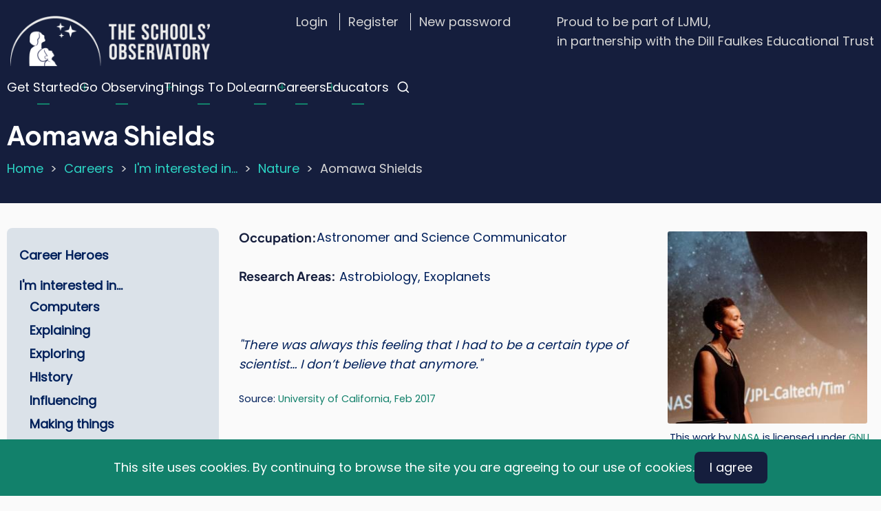

--- FILE ---
content_type: text/html; charset=UTF-8
request_url: https://www.schoolsobservatory.org/careers/interested/nature/aomawa-shields
body_size: 10588
content:
<!DOCTYPE html>
<html lang="en" dir="ltr" prefix="content: http://purl.org/rss/1.0/modules/content/  dc: http://purl.org/dc/terms/  foaf: http://xmlns.com/foaf/0.1/  og: http://ogp.me/ns#  rdfs: http://www.w3.org/2000/01/rdf-schema#  schema: http://schema.org/  sioc: http://rdfs.org/sioc/ns#  sioct: http://rdfs.org/sioc/types#  skos: http://www.w3.org/2004/02/skos/core#  xsd: http://www.w3.org/2001/XMLSchema# ">
  <head>
    <meta charset="utf-8" />
<script async src="https://www.googletagmanager.com/gtag/js?id=G-1Q4Z0YCJQH"></script>
<script>window.dataLayer = window.dataLayer || [];function gtag(){dataLayer.push(arguments)};gtag("js", new Date());gtag("set", "developer_id.dMDhkMT", true);gtag("config", "G-1Q4Z0YCJQH", {"groups":"default","page_placeholder":"PLACEHOLDER_page_location","allow_ad_personalization_signals":false});</script>
<meta name="description" content="Early LifeAomawa grew up in New Hampshire, USA. She wanted to be lots of things when she was young (including a cheerleader or an orthopaedist) but became interested in astronomy after watching the film ‘Space Camp’ when she was 12. Aomawa used to get up early in the morning to see Jupiter’s moons in the sky. She studied Earth, Atmospheric and Planetary Sciences at university but then took a break from science, studying for a Master’s degree in Acting." />
<link rel="canonical" href="https://www.schoolsobservatory.org/careers/interested/nature/aomawa-shields" />
<meta name="Generator" content="Drupal 10 (https://www.drupal.org)" />
<meta name="MobileOptimized" content="width" />
<meta name="HandheldFriendly" content="true" />
<meta name="viewport" content="width=device-width, initial-scale=1.0" />
<link rel="icon" href="/sites/default/files/favicon.ico" type="image/vnd.microsoft.icon" />

    <title>Aomawa Shields | The Schools&#039; Observatory</title>
          <link rel="preload" as="font" href="/themes/mahipro/fonts/poppins.woff2" type="font/woff2" crossorigin>
      <link rel="preload" as="font" href="/themes/mahipro/fonts/plus-jakarta-sans.woff2" type="font/woff2" crossorigin>
    
        <link rel="stylesheet" media="all" href="/sites/default/files/css/css_CtYqhCfczIhX8q5xJgBmucviPPUuyEqyyYU1tyrhRws.css?delta=0&amp;language=en&amp;theme=mahipro&amp;include=[base64]" />
<link rel="stylesheet" media="all" href="/sites/default/files/css/css_XgjkC64HpgRY4SEZGQUuVaV470x4cuLbteIdHjCSCoQ.css?delta=1&amp;language=en&amp;theme=mahipro&amp;include=[base64]" />
<link rel="stylesheet" media="all" href="/sites/default/files/css/css_8zTbKWdSgqb9c6G-8eJMf9FtnWoJRsc5fdmz2oWMYK0.css?delta=2&amp;language=en&amp;theme=mahipro&amp;include=[base64]" />

    <script src="https://kit.fontawesome.com/06c945e87a.js" defer crossorigin="anonymous"></script>
<script src="https://use.fontawesome.com/releases/v6.4.0/js/v4-shims.js" defer crossorigin="anonymous"></script>

  <style>
:root {
  --color-primary: #12816b;
  --color-secondary: #cc3600;
  --color-primary-light: #ffe2d6;
  --bg-body: #fafafa;
  --text-color: #00205b;
  --bold-color: #151e3d;
  --light: #fffbf6;
  --dark: #151e3d;
  --dark-text-color: #d6d6d6;
  --border: #00205b;
  --border-dark: #ffffff;
}
</style>  </head>
  <body class="user-guest inner-page path-node page-type-career-profile one-sidebar sidebar-left">
        <a href="#main-content" class="visually-hidden focusable">
      Skip to main content
    </a>
    
      <div class="dialog-off-canvas-main-canvas" data-off-canvas-main-canvas>
    <header class="header dark">
      <div class="header-top">
      <div class="container">
        <div class="header-top-block">
            <div class="block-region region-header-top">
    <div id="block-mahipro-tsologo" class="block">
  
    
      <div class="block-content">
      
            <div class="field field--name-body field--type-text-with-summary field--label-hidden field-item"><p><a href="/"><img src="/sites/default/files/Logo%20for%20website%20header.png" width="300" data-entity-type="file" data-entity-uuid="ad4e4a84-4847-4ea3-9c87-6bf19ddf1c2f" alt></a></p></div>
      
    </div><!--/block-content -->
  </div><!--/block -->
<nav  id="block-mahipro-customloginmenu" class="block block-menu navigation menu-custom-login-menu" aria-labelledby="block-mahipro-customloginmenu-menu" role="navigation">
            
  <h2 class="visually-hidden block-title" id="block-mahipro-customloginmenu-menu">Custom Login Menu</h2>
  
      
              <ul class="menu">
                          <li class="menu-item menu-item-level-1">
                    <a href="/user/login?current=/careers/interested/nature/aomawa-shields" data-drupal-link-system-path="user/login">Login</a>

                  </li>
                      <li class="menu-item menu-item-level-1">
                    <a href="/register" data-drupal-link-system-path="node/1099">Register</a>

                  </li>
                      <li class="menu-item menu-item-level-1">
                    <a href="/user/password" data-drupal-link-system-path="user/password">New password</a>

                  </li>
          </ul>
  


  </nav>
<div id="block-mahipro-ftppartnership" class="block">
  
    
      <div class="block-content">
      
            <div class="field field--name-body field--type-text-with-summary field--label-hidden field-item"><p>Proud to be part of LJMU,<br>in partnership with the Dill Faulkes Educational Trust</p><p>&nbsp;</p></div>
      
    </div><!--/block-content -->
  </div><!--/block -->

  </div>

        </div>
      </div>
    </div>
    <div class="header-main ">
    <div class="container">
      <div class="header-main-container">
                          <div class="header-right">
                          <div class="mobile-menu-icon" aria-level="Open main menu">
                <span></span>
                <span></span>
                <span></span>
              </div><!-- /mobile-menu -->
              <div class="primary-menu-wrapper">
                <div class="menu-wrap">
                  <div class="close-mobile-menu" aria-level="close main menu">X</div>
                    <div class="block-region region-primary-menu">
    <nav  id="block-mahipro-main-menu" class="block block-menu navigation menu-main" aria-labelledby="block-mahipro-main-menu-menu" role="navigation">
            
  <h2 class="visually-hidden block-title" id="block-mahipro-main-menu-menu">Main navigation</h2>
  
      
              <ul class="menu">
                          <li class="menu-item menu-item-level-1 menu-item-has-children">
                    <a href="/get-started" data-drupal-link-system-path="node/1362">Get Started</a>

                                    <ul class="submenu">
                          <li class="menu-item menu-item-level-2 menu-item-has-children">
                    <a href="/get-started/about" data-drupal-link-system-path="node/693">About</a>

                                    <ul class="submenu">
                          <li class="menu-item menu-item-level-3">
                    <a href="/about/team" data-drupal-link-system-path="node/984">Meet the Team</a>

                  </li>
          </ul>
  
                  </li>
                      <li class="menu-item menu-item-level-2">
                    <a href="/register" data-drupal-link-system-path="node/1099">Registration</a>

                  </li>
                      <li class="menu-item menu-item-level-2 menu-item-has-children">
                    <a href="/get-started/goobs" data-drupal-link-system-path="node/946">Go Observing with Us</a>

                                    <ul class="submenu">
                          <li class="menu-item menu-item-level-3">
                    <a href="/get-started/goobs/videos" data-drupal-link-system-path="node/641">Video Tutorials</a>

                  </li>
                      <li class="menu-item menu-item-level-3">
                    <a href="/get-started/goobs/choosing" data-drupal-link-system-path="node/682">Decide What to Observe</a>

                  </li>
                      <li class="menu-item menu-item-level-3">
                    <a href="/get-started/goobs/planning" data-drupal-link-system-path="node/1824">Plan an Observation</a>

                  </li>
                      <li class="menu-item menu-item-level-3">
                    <a href="/get-started/goobs/schedule" data-drupal-link-system-path="node/683">Schedule Observations</a>

                  </li>
                      <li class="menu-item menu-item-level-3">
                    <a href="/get-started/goobs/what-next" data-drupal-link-system-path="node/1825">What happens next?</a>

                  </li>
                      <li class="menu-item menu-item-level-3">
                    <a href="/get-started/goobs/help" data-drupal-link-system-path="node/947">Help with Go Observing</a>

                  </li>
          </ul>
  
                  </li>
                      <li class="menu-item menu-item-level-2 menu-item-has-children">
                    <a href="/get-started/view-images" data-drupal-link-system-path="node/600">View your images</a>

                                    <ul class="submenu">
                          <li class="menu-item menu-item-level-3">
                    <a href="/get-started/view-images/astrolab" data-drupal-link-system-path="node/2354">AstroLab</a>

                  </li>
                      <li class="menu-item menu-item-level-3">
                    <a href="/get-started/view-images/egimages" data-drupal-link-system-path="node/1928">Example Data Files</a>

                  </li>
                      <li class="menu-item menu-item-level-3">
                    <a href="/get-started/view-images/ltimage" data-drupal-link-system-path="node/2362">LTImage</a>

                  </li>
                      <li class="menu-item menu-item-level-3">
                    <a href="/get-started/view-images/image-odd" title="Some of the common things which can seem strange about your images" data-drupal-link-system-path="node/1472">Image oddities</a>

                  </li>
          </ul>
  
                  </li>
                      <li class="menu-item menu-item-level-2">
                    <a href="/get-started/myaccount" data-drupal-link-system-path="node/1365">Manage your account</a>

                  </li>
          </ul>
  
                  </li>
                      <li class="menu-item menu-item-level-1 menu-item-has-children">
                    <a href="/obs/go" title="Go Observing" data-drupal-link-system-path="obs/go">Go Observing</a>

                                    <ul class="submenu">
                          <li class="menu-item menu-item-level-2">
                    <a href="/obs/status" title="My Observations" data-drupal-link-system-path="obs/status">My Observations</a>

                  </li>
                      <li class="menu-item menu-item-level-2 menu-item-has-children">
                    <a href="/obs/liveobs" title="Live Observing" data-drupal-link-system-path="obs/liveobs">Live Observing</a>

                                    <ul class="submenu">
                          <li class="menu-item menu-item-level-3">
                    <a href="/obs/liveobs/guidance" title="Guidance for live observing" data-drupal-link-system-path="obs/liveobs/guidance">Live Observing Guidance</a>

                  </li>
                      <li class="menu-item menu-item-level-3">
                    <a href="/obs/liveobs/targets" title="Suggested targets for live observing" data-drupal-link-system-path="obs/liveobs/targets">Suggested Targets</a>

                  </li>
          </ul>
  
                  </li>
                      <li class="menu-item menu-item-level-2">
                    <a href="/obs/arch" title="Archive of Observations" data-drupal-link-system-path="obs/arch">Archive of Observations</a>

                  </li>
                      <li class="menu-item menu-item-level-2">
                    <a href="/get-started/goobs" title="Help with Go Observing" data-drupal-link-system-path="get-started/goobs">Help with Go Observing</a>

                  </li>
          </ul>
  
                  </li>
                      <li class="menu-item menu-item-level-1">
                    <a href="/things-to-do" data-drupal-link-system-path="things-to-do">Things To Do</a>

                  </li>
                      <li class="menu-item menu-item-level-1 menu-item-has-children">
                    <a href="/learn" data-drupal-link-system-path="node/2474">Learn</a>

                                    <ul class="submenu">
                          <li class="menu-item menu-item-level-2 menu-item-has-children">
                    <a href="/learn/culture" data-drupal-link-system-path="node/2743">Culture</a>

                                    <ul class="submenu">
                          <li class="menu-item menu-item-level-3">
                    <a href="/learn/culture/astro-belief" data-drupal-link-system-path="node/2752">Astronomy and Belief</a>

                  </li>
                      <li class="menu-item menu-item-level-3">
                    <a href="/learn/culture/calendars-and-timekeeping" data-drupal-link-system-path="node/2749">Calendars and Timekeeping</a>

                  </li>
                      <li class="menu-item menu-item-level-3">
                    <a href="/learn/culture/festivals-celebrations" data-drupal-link-system-path="node/2763">Festivals and Celebrations</a>

                  </li>
                      <li class="menu-item menu-item-level-3">
                    <a href="/learn/culture/nav-wayfinding" data-drupal-link-system-path="node/2754">Navigation and Wayfinding</a>

                  </li>
                      <li class="menu-item menu-item-level-3">
                    <a href="/learn/culture/star-stories" data-drupal-link-system-path="node/2760">Star Stories</a>

                  </li>
          </ul>
  
                  </li>
                      <li class="menu-item menu-item-level-2 menu-item-has-children">
                    <a href="/learn/history" data-drupal-link-system-path="node/2511">History</a>

                                    <ul class="submenu">
                          <li class="menu-item menu-item-level-3">
                    <a href="/learn/history/ancient-astronomy" data-drupal-link-system-path="node/2512">Ancient Astronomy</a>

                  </li>
                      <li class="menu-item menu-item-level-3">
                    <a href="/learn/history/biographies" data-drupal-link-system-path="node/2513">Biographies</a>

                  </li>
                      <li class="menu-item menu-item-level-3">
                    <a href="/learn/history/firsts" data-drupal-link-system-path="node/2539">Firsts in Space</a>

                  </li>
                      <li class="menu-item menu-item-level-3">
                    <a href="/learn/history/light-telescopes" data-drupal-link-system-path="node/2535">Light and Telescopes</a>

                  </li>
                      <li class="menu-item menu-item-level-3">
                    <a href="/learn/history/understanding-forces" data-drupal-link-system-path="node/2536">Understanding Forces</a>

                  </li>
                      <li class="menu-item menu-item-level-3">
                    <a href="/learn/history/understanding-universe" data-drupal-link-system-path="node/2538">Understanding our Universe</a>

                  </li>
                      <li class="menu-item menu-item-level-3">
                    <a href="/learn/history/understanding-solarsystem" data-drupal-link-system-path="node/2537">Understanding the Solar System</a>

                  </li>
          </ul>
  
                  </li>
                      <li class="menu-item menu-item-level-2 menu-item-has-children">
                    <a href="/learn/life-environment" data-drupal-link-system-path="node/2545">Life and the Environment</a>

                                    <ul class="submenu">
                          <li class="menu-item menu-item-level-3">
                    <a href="/learn/life-environment/life-on-earth" data-drupal-link-system-path="node/2548">Life on Earth</a>

                  </li>
                      <li class="menu-item menu-item-level-3">
                    <a href="/learn/life-environment/atmosphere" data-drupal-link-system-path="node/2546">Atmosphere</a>

                  </li>
                      <li class="menu-item menu-item-level-3">
                    <a href="/learn/life-environment/climate-change" data-drupal-link-system-path="node/2547">Climate Change</a>

                  </li>
                      <li class="menu-item menu-item-level-3">
                    <a href="/learn/life-environment/seasons" data-drupal-link-system-path="node/2551">Seasons</a>

                  </li>
                      <li class="menu-item menu-item-level-3">
                    <a href="/learn/life-environment/tides" data-drupal-link-system-path="node/2550">Tides</a>

                  </li>
                      <li class="menu-item menu-item-level-3">
                    <a href="/learn/life-environment/life-elsewhere" data-drupal-link-system-path="node/2549">Life Elsewhere</a>

                  </li>
          </ul>
  
                  </li>
                      <li class="menu-item menu-item-level-2 menu-item-has-children">
                    <a href="/learn/physics" data-drupal-link-system-path="node/2552">Physics</a>

                                    <ul class="submenu">
                          <li class="menu-item menu-item-level-3">
                    <a href="/learn/physics/electricity" data-drupal-link-system-path="node/2557">Electricity</a>

                  </li>
                      <li class="menu-item menu-item-level-3">
                    <a href="/learn/physics/gravity" data-drupal-link-system-path="node/2553">Gravity</a>

                  </li>
                      <li class="menu-item menu-item-level-3">
                    <a href="/learn/physics/light" data-drupal-link-system-path="node/2568">Light</a>

                  </li>
                      <li class="menu-item menu-item-level-3">
                    <a href="/learn/physics/magnetism" data-drupal-link-system-path="node/2559">Magnetism</a>

                  </li>
                      <li class="menu-item menu-item-level-3">
                    <a href="/learn/physics/matter" data-drupal-link-system-path="node/2563">Matter</a>

                  </li>
                      <li class="menu-item menu-item-level-3">
                    <a href="/learn/physics/measurement" data-drupal-link-system-path="node/2573">Measurement</a>

                  </li>
                      <li class="menu-item menu-item-level-3">
                    <a href="/learn/physics/motion" data-drupal-link-system-path="node/2560">Motion</a>

                  </li>
                      <li class="menu-item menu-item-level-3">
                    <a href="/learn/physics/nuclear" data-drupal-link-system-path="node/2567">Nuclear Physics</a>

                  </li>
                      <li class="menu-item menu-item-level-3">
                    <a href="/learn/physics/waves" data-drupal-link-system-path="node/2578">Waves</a>

                  </li>
          </ul>
  
                  </li>
                      <li class="menu-item menu-item-level-2 menu-item-has-children">
                    <a href="/learn/space-technology" data-drupal-link-system-path="node/2642">Space Technology</a>

                                    <ul class="submenu">
                          <li class="menu-item menu-item-level-3">
                    <a href="/learn/space-technology/crewed-missions" data-drupal-link-system-path="node/2643">Crewed Missions</a>

                  </li>
                      <li class="menu-item menu-item-level-3">
                    <a href="/learn/space-technology/rockets" data-drupal-link-system-path="node/2645">Rockets</a>

                  </li>
                      <li class="menu-item menu-item-level-3">
                    <a href="/learn/space-technology/satellites" data-drupal-link-system-path="node/2646">Satellites</a>

                  </li>
                      <li class="menu-item menu-item-level-3">
                    <a href="/learn/space-technology/spaceports" data-drupal-link-system-path="node/2651">Space Ports</a>

                  </li>
                      <li class="menu-item menu-item-level-3">
                    <a href="/learn/space-technology/probes-robots" data-drupal-link-system-path="node/2650">Space Probes and Robots</a>

                  </li>
                      <li class="menu-item menu-item-level-3">
                    <a href="/learn/space-technology/supercomputers" data-drupal-link-system-path="node/2652">Supercomputers</a>

                  </li>
          </ul>
  
                  </li>
                      <li class="menu-item menu-item-level-2 menu-item-has-children">
                    <a href="/learn/space" data-drupal-link-system-path="node/2596">Space</a>

                                    <ul class="submenu">
                          <li class="menu-item menu-item-level-3">
                    <a href="/learn/space/blackholes" data-drupal-link-system-path="node/2602">Blackholes</a>

                  </li>
                      <li class="menu-item menu-item-level-3">
                    <a href="/learn/space/exoplanets" data-drupal-link-system-path="node/2612">Exoplanets</a>

                  </li>
                      <li class="menu-item menu-item-level-3">
                    <a href="/learn/space/galaxies" data-drupal-link-system-path="node/2615">Galaxies</a>

                  </li>
                      <li class="menu-item menu-item-level-3">
                    <a href="/learn/space/neos" data-drupal-link-system-path="node/2601">Near-Earth Objects</a>

                  </li>
                      <li class="menu-item menu-item-level-3">
                    <a href="/learn/space/solar-system" data-drupal-link-system-path="node/2627">Solar System</a>

                  </li>
                      <li class="menu-item menu-item-level-3">
                    <a href="/learn/space/stars" data-drupal-link-system-path="node/2628">Stars</a>

                  </li>
                      <li class="menu-item menu-item-level-3">
                    <a href="/learn/space/universe" data-drupal-link-system-path="node/2639">The Universe</a>

                  </li>
          </ul>
  
                  </li>
                      <li class="menu-item menu-item-level-2 menu-item-has-children">
                    <a href="/learn/stargazing" data-drupal-link-system-path="node/2478">Stargazing</a>

                                    <ul class="submenu">
                          <li class="menu-item menu-item-level-3">
                    <a href="/learn/stargazing/plan" data-drupal-link-system-path="node/2479">Plan an observation</a>

                  </li>
                      <li class="menu-item menu-item-level-3">
                    <a href="/learn/stargazing/look" data-drupal-link-system-path="node/2505">What can we see?</a>

                  </li>
                      <li class="menu-item menu-item-level-3">
                    <a href="/learn/stargazing/plan/glossary" data-drupal-link-system-path="node/2501">Stargazing Glossary</a>

                  </li>
          </ul>
  
                  </li>
                      <li class="menu-item menu-item-level-2 menu-item-has-children">
                    <a href="/learn/telescopes" data-drupal-link-system-path="node/2579">Telescopes</a>

                                    <ul class="submenu">
                          <li class="menu-item menu-item-level-3">
                    <a href="/learn/telescopes/how" data-drupal-link-system-path="node/2584">How Telescopes Work</a>

                  </li>
                      <li class="menu-item menu-item-level-3">
                    <a href="/learn/telescopes/techniques" data-drupal-link-system-path="node/2593">Observing Techniques</a>

                  </li>
                      <li class="menu-item menu-item-level-3">
                    <a href="/learn/telescopes/ground" data-drupal-link-system-path="node/2594">Ground-based Telescopes</a>

                  </li>
                      <li class="menu-item menu-item-level-3">
                    <a href="/learn/telescopes/space" data-drupal-link-system-path="node/2595">Space-based Telescopes</a>

                  </li>
                      <li class="menu-item menu-item-level-3">
                    <a href="/learn/telescopes/data" data-drupal-link-system-path="node/2580">Data</a>

                  </li>
                      <li class="menu-item menu-item-level-3">
                    <a href="/learn/telescopes/liverpool-telescope" data-drupal-link-system-path="node/2591">Liverpool Telescope</a>

                  </li>
                      <li class="menu-item menu-item-level-3">
                    <a href="/learn/telescopes/lcogt" data-drupal-link-system-path="node/2592">Las Cumbres Observatory</a>

                  </li>
                      <li class="menu-item menu-item-level-3">
                    <a href="/learn/telescopes/glossary" data-drupal-link-system-path="node/2590">Telescopes Glossary</a>

                  </li>
          </ul>
  
                  </li>
          </ul>
  
                  </li>
                      <li class="menu-item menu-item-level-1 menu-item-active menu-item-has-children">
                    <a href="/careers" data-drupal-link-system-path="node/1721">Careers</a>

                                    <ul class="submenu">
                          <li class="menu-item menu-item-level-2">
                    <a href="/careers/heroes" data-drupal-link-system-path="careers/heroes">Career Heroes</a>

                  </li>
                      <li class="menu-item menu-item-level-2 menu-item-active menu-item-has-children">
                    <a href="/careers/interested" data-drupal-link-system-path="node/1722">I&#039;m interested in...</a>

                                    <ul class="submenu">
                          <li class="menu-item menu-item-level-3">
                    <a href="/careers/interested/computers" data-drupal-link-system-path="node/1731">Computers</a>

                  </li>
                      <li class="menu-item menu-item-level-3">
                    <a href="/careers/interested/explaining" data-drupal-link-system-path="node/1723">Explaining</a>

                  </li>
                      <li class="menu-item menu-item-level-3">
                    <a href="/careers/interested/exploring" data-drupal-link-system-path="node/1724">Exploring</a>

                  </li>
                      <li class="menu-item menu-item-level-3">
                    <a href="/careers/interested/history" data-drupal-link-system-path="node/1726">History</a>

                  </li>
                      <li class="menu-item menu-item-level-3">
                    <a href="/careers/interested/influencing" data-drupal-link-system-path="node/1730">Influencing</a>

                  </li>
                      <li class="menu-item menu-item-level-3">
                    <a href="/careers/interested/making" data-drupal-link-system-path="node/1727">Making things</a>

                  </li>
                      <li class="menu-item menu-item-level-3 menu-item-active">
                    <a href="/careers/interested/nature" data-drupal-link-system-path="node/1728">Nature</a>

                  </li>
                      <li class="menu-item menu-item-level-3">
                    <a href="/careers/interested/numbers" data-drupal-link-system-path="node/1729">Numbers</a>

                  </li>
                      <li class="menu-item menu-item-level-3">
                    <a href="/careers/interested/spaceflight" data-drupal-link-system-path="node/1748">Spaceflight</a>

                  </li>
                      <li class="menu-item menu-item-level-3">
                    <a href="/careers/interested/stargazing" data-drupal-link-system-path="node/1732">Stargazing</a>

                  </li>
          </ul>
  
                  </li>
                      <li class="menu-item menu-item-level-2">
                    <a href="/careers/paths" data-drupal-link-system-path="node/2325">Career Paths</a>

                  </li>
                      <li class="menu-item menu-item-level-2 menu-item-has-children">
                    <a href="/careers/get-involved" data-drupal-link-system-path="node/1725">Get involved</a>

                                    <ul class="submenu">
                          <li class="menu-item menu-item-level-3">
                    <a href="/careers/get-involved/do" data-drupal-link-system-path="node/1796">Do more</a>

                  </li>
                      <li class="menu-item menu-item-level-3">
                    <a href="/careers/get-involved/learn" data-drupal-link-system-path="node/1797">Learn more</a>

                  </li>
                      <li class="menu-item menu-item-level-3">
                    <a href="/careers/get-involved/join" data-drupal-link-system-path="node/1798">Join in</a>

                  </li>
                      <li class="menu-item menu-item-level-3">
                    <a href="/careers/get-involved/work-experience" data-drupal-link-system-path="node/2046">Work Experience</a>

                  </li>
          </ul>
  
                  </li>
          </ul>
  
                  </li>
                      <li class="menu-item menu-item-level-1">
                    <a href="/access-universe" data-drupal-link-system-path="node/1909">Educators</a>

                  </li>
          </ul>
  


  </nav>

  </div>

                </div>
              </div><!-- /primary-menu-wrapper -->
                                      <div class="search-icon" aria-level="open search box">
                <i class="icon-search"></i>
              </div> <!--/.search icon -->
              <div class="search-box">
                <div class="search-box-close"></div>
                <div class="container">
                  <div class="search-box-content">
                      <div class="block-region region-search-box">
    <div class="search-block-form block" data-drupal-selector="search-block-form" id="block-mahipro-search-form-wide" role="search">
  
    
      <div class="block-content">
      <form action="/search/node" method="get" id="search-block-form" accept-charset="UTF-8">
  <div class="js-form-item form-item form-type-search js-form-type-search form-item-keys js-form-item-keys form-no-label">
      <label for="edit-keys" class="visually-hidden">Search</label>
        <input title="Enter the terms you wish to search for." data-drupal-selector="edit-keys" type="search" id="edit-keys" name="keys" value="" size="15" maxlength="128" class="form-search" />

        </div>
<div data-drupal-selector="edit-actions" class="form-actions js-form-wrapper form-wrapper" id="edit-actions"><input data-drupal-selector="edit-submit" type="submit" id="edit-submit" value="Search" class="button js-form-submit form-submit" />
</div>

</form>

    </div><!--/block-content -->
  </div><!--/block -->

  </div>

                  </div>
                </div>
                <div class="search-box-close"></div>
              </div><!--/.search-box -->
             <!-- end page.search_box -->
              
          </div><!--/.header-right -->
              </div><!--/header-main-container -->
    </div><!--/container-->
  </div><!--/header-main-->
        <div class="page-header">
      <div class="container">
          <div class="block-region region-page-header">
    <div id="block-mahipro-page-title" class="block">
  
    
      <div class="block-content">
      
  <h1><span>Aomawa Shields</span>
</h1>


    </div><!--/block-content -->
  </div><!--/block -->
<div id="block-mahipro-breadcrumbs" class="block">
  
    
      <div class="block-content">
        <nav class="breadcrumb" role="navigation" aria-labelledby="system-breadcrumb">
    <h2 class="visually-hidden">Breadcrumb</h2>
    <ol class="breadcrumb-items">
          <li class="breadcrumb-item">
                  <a href="/">Home</a>
              </li>
          <li class="breadcrumb-item">
                  <a href="/careers">Careers</a>
              </li>
          <li class="breadcrumb-item">
                  <a href="/careers/interested">I&#039;m interested in...</a>
              </li>
          <li class="breadcrumb-item">
                  <a href="/careers/interested/nature">Nature</a>
              </li>
          <li class="breadcrumb-item">
                  Aomawa Shields
              </li>
        </ol>
  </nav>

    </div><!--/block-content -->
  </div><!--/block -->

  </div>

      </div><!--/container-->
    </div>
  </header><div class="highlighted">
   <div class="container">
        <div class="block-region region-highlighted">
    <div data-drupal-messages-fallback class="hidden"></div>

  </div>

   </div>
</div>
<div id="main-wrapper" class="main-wrapper">
  <div class="container">
    <div class="main-container">
      <main id="main" class="page-content">
        <a id="main-content" tabindex="-1"></a>                          <div class="block-region region-content">
    <div id="block-mahipro-content" class="block">
  
    
      <div class="block-content">
      <article data-history-node-id="1755" about="/careers/interested/nature/aomawa-shields" class="node node-type-career-profile node-view-mode-full">
  <header class="node-header">
    
        
      </header>
  <div class="node-content">
      <div class="layout layout--twocol-section layout--twocol-section--67-33">

          <div  class="layout__region layout__region--first">
        <div class="block">
  
    
      <div class="block-content">
      
  <div class="field field--name-field-occupation field--type-text field--label-inline">
    <div class="field-label">Occupation</div>
              <div class="field-item">Astronomer and Science Communicator</div>
          </div>

    </div><!--/block-content -->
  </div><!--/block -->
<div class="block">
  
    
      <div class="block-content">
      
            <div class="field field--name-body field--type-text-with-summary field--label-hidden field-item"><br></div>
      
    </div><!--/block-content -->
  </div><!--/block -->
<div class="block">
  
    
      <div class="block-content">
      
  <div class="field field--name-field-short-intro-and-pres-video field--type-text-long field--label-visually_hidden">
    <div class="field-label visually-hidden">Short Intro Text</div>
              <div class="field-item"><p><strong>Research Areas:</strong> Astrobiology, Exoplanets</p><p>&nbsp;</p><p class="rtecenter"><em>"There was always this feeling that I had to be a certain type of scientist… I don’t believe that anymore."</em></p><p class="rtecenter"><small>Source: </small><a href="https://www.universityofcalifornia.edu/news/astrobiology-s-rising-star" target="_blank"><small>University of California, Feb 2017</small></a></p><p>&nbsp;</p></div>
          </div>

    </div><!--/block-content -->
  </div><!--/block -->

      </div>
    
          <div  class="layout__region layout__region--second">
        <div class="block">
  
    
      <div class="block-content">
      
  <div class="field field--name-field-main-image field--type-entity-reference field--label-visually_hidden">
    <div class="field-label visually-hidden">Main Image</div>
              <div class="field-item"><div>
  
  
  <div class="field field--name-field-media-image field--type-image field--label-visually_hidden">
    <div class="field-label visually-hidden">Image</div>
              <div class="field-item">  <img loading="lazy" src="/sites/default/files/styles/small_300px_wide/public/careers/aomawa-shields-credit-nasa.jpg?itok=k0d0HC7a" width="300" height="289" alt="Photograph of Aomawa Shields" typeof="foaf:Image" class="image-field" />


</div>
          </div>

  <div class="field field--name-field-credit field--type-attribution field--label-visually_hidden">
    <div class="field-label visually-hidden">Credit</div>
              <div class="field-item"><div class="attribution attribution--license-gpl_2_0_or_later attribution--license-is-osi-approved attribution--license-not-deprecated">
      This work
    
          by <a href="https://astrobiology.nasa.gov/nai/articles/2019/6/17/aomawa-shields-on-the-importance-of-women-in-stem/index.html#:~:text=Aomawa%20Shields.%20Credit:%20NASA">NASA</a>
    
    is licensed under <a href="https://spdx.org/licenses/GPL-2.0-or-later.html#licenseText">GNU General Public License v2.0 or later</a>
  </div>
</div>
          </div>

</div>
</div>
          </div>

    </div><!--/block-content -->
  </div><!--/block -->

      </div>
    
  </div>
  <div class="layout layout--onecol">
    <div  class="layout__region layout__region--content">
      <div class="block">
  
    
      <div class="block-content">
      
  <div class="field field--name-body field--type-text-with-summary field--label-visually_hidden">
    <div class="field-label visually-hidden">Body</div>
              <div class="field-item"><h2><strong>Early Life</strong></h2><p>Aomawa grew up in New Hampshire, USA. She wanted to be lots of things when she was young (including a cheerleader or an orthopaedist) but became interested in astronomy after watching the film ‘Space Camp’ when she was 12. Aomawa used to get up early in the morning to see <a href="/learn/astro/solsys/moons/jupitermoon">Jupiter’s moons </a>in the sky. She studied Earth, Atmospheric and Planetary Sciences at university but then took a break from science, studying for a Master’s degree in Acting.</p><h2><strong>Career Highlights</strong></h2><p>Aomawa went from answering the helpline at the <a href="https://science.nasa.gov/mission/spitzer/" target="_blank">Spitzer Space Telescope</a> to co-hosting a TV show called ‘Wired Science’. She decided that a postgraduate science qualification would help her career and, eleven years after her first degree, Aomawa went back to university to complete a Master’s degree and a PhD in Astronomy and Astrobiology.</p><p>Aomawa’s research tries to answer the question “are we alone in the Universe?”. She uses data from the <a href="https://science.nasa.gov/mission/kepler/" target="_blank">Kepler telescope</a> to hunt for planets around other stars (called <a href="/learn/astro/exoplanets">exoplanets</a>) that might have the right<a href="/learn/science/life"> environment for life</a>. To do this, Aomawa takes computer models of climate and weather on Earth and applies them to exoplanets. The goal is to narrow down the list of exoplanets so that astronomers know which ones are most likely to support life (like ours) and where to point their telescopes.</p><h2><strong>Legacy</strong></h2><p>Aomawa&nbsp;developed an interactive workshop that encourages young girls to think about life on other worlds as well as how they see themselves. Aomawa is also the founder of ‘<strong>Rising Stargirls</strong>’. This project combines her love of space as well as her passion for theatre. The aim of the organisation is to encourage girls from all backgrounds to explore the Universe through acting, writing and art.</p><h2><strong>Other Interests</strong></h2><p>Aomawa is a trained actor and violinist. She has acted in films, published poetry, and is passionate about combining art and science.</p></div>
          </div>

    </div><!--/block-content -->
  </div><!--/block -->
<div class="block">
  
    
      <div class="block-content">
      
            <div class="field field--name-body field--type-text-with-summary field--label-hidden field-item"><br></div>
      
    </div><!--/block-content -->
  </div><!--/block -->
<div class="block">
  
    
      <div class="block-content">
      
  <div class="field field--name-field-tags field--type-entity-reference field--label-visually_hidden">
    <div class="field-label visually-hidden">Tags</div>
          <div class="field-items">
              <div class="field-item"><a href="/tags/careers" hreflang="en">Careers</a></div>
          <div class="field-item"><a href="/tags/extra-terrestrial-life" hreflang="en">Extra-Terrestrial Life</a></div>
              </div>
      </div>

    </div><!--/block-content -->
  </div><!--/block -->

    </div>
  </div>

  </div>
</article>

    </div><!--/block-content -->
  </div><!--/block -->

  </div>

              </main>
      <!-- Start: Left Sidebar -->
<div id="sidebar-left" class="sidebar">
   <aside class="sidebar-left" role="complementary">
        <div class="block-region region-sidebar-first">
    <nav  id="block-mahipro-mainmenu" class="block block-menu navigation menu-main" aria-labelledby="block-mahipro-mainmenu-menu" role="navigation">
            
  <h2 class="visually-hidden block-title" id="block-mahipro-mainmenu-menu">Main menu - Careers</h2>
  
      
              <ul class="menu">
                          <li class="menu-item menu-item-level-1">
                    <a href="/careers/heroes" data-drupal-link-system-path="careers/heroes">Career Heroes</a>

                  </li>
                      <li class="menu-item menu-item-level-1 menu-item-active menu-item-has-children">
                    <a href="/careers/interested" data-drupal-link-system-path="node/1722">I&#039;m interested in...</a>

                                    <ul class="submenu">
                          <li class="menu-item menu-item-level-2">
                    <a href="/careers/interested/computers" data-drupal-link-system-path="node/1731">Computers</a>

                  </li>
                      <li class="menu-item menu-item-level-2">
                    <a href="/careers/interested/explaining" data-drupal-link-system-path="node/1723">Explaining</a>

                  </li>
                      <li class="menu-item menu-item-level-2">
                    <a href="/careers/interested/exploring" data-drupal-link-system-path="node/1724">Exploring</a>

                  </li>
                      <li class="menu-item menu-item-level-2">
                    <a href="/careers/interested/history" data-drupal-link-system-path="node/1726">History</a>

                  </li>
                      <li class="menu-item menu-item-level-2">
                    <a href="/careers/interested/influencing" data-drupal-link-system-path="node/1730">Influencing</a>

                  </li>
                      <li class="menu-item menu-item-level-2">
                    <a href="/careers/interested/making" data-drupal-link-system-path="node/1727">Making things</a>

                  </li>
                      <li class="menu-item menu-item-level-2 menu-item-active menu-item-has-children">
                    <a href="/careers/interested/nature" data-drupal-link-system-path="node/1728">Nature</a>

                                    <ul class="submenu">
                          <li class="menu-item menu-item-level-3 menu-item-active">
                    <a href="/careers/interested/nature/aomawa-shields" data-drupal-link-system-path="node/1755" class="is-active" aria-current="page">Aomawa Shields</a>

                  </li>
                      <li class="menu-item menu-item-level-3">
                    <a href="/careers/interested/nature/edward-ching-te-chao" data-drupal-link-system-path="node/1757">Edward Ching-Te Chao</a>

                  </li>
                      <li class="menu-item menu-item-level-3">
                    <a href="/careers/interested/nature/julia-slingo" data-drupal-link-system-path="node/1756">Julia Slingo</a>

                  </li>
                      <li class="menu-item menu-item-level-3">
                    <a href="/careers/interested/nature/piers-sellers" data-drupal-link-system-path="node/1754">Piers Sellers</a>

                  </li>
          </ul>
  
                  </li>
                      <li class="menu-item menu-item-level-2">
                    <a href="/careers/interested/numbers" data-drupal-link-system-path="node/1729">Numbers</a>

                  </li>
                      <li class="menu-item menu-item-level-2">
                    <a href="/careers/interested/spaceflight" data-drupal-link-system-path="node/1748">Spaceflight</a>

                  </li>
                      <li class="menu-item menu-item-level-2">
                    <a href="/careers/interested/stargazing" data-drupal-link-system-path="node/1732">Stargazing</a>

                  </li>
          </ul>
  
                  </li>
                      <li class="menu-item menu-item-level-1">
                    <a href="/careers/paths" data-drupal-link-system-path="node/2325">Career Paths</a>

                  </li>
                      <li class="menu-item menu-item-level-1">
                    <a href="/careers/get-involved" data-drupal-link-system-path="node/1725">Get involved</a>

                  </li>
          </ul>
  


  </nav>

  </div>

   </aside>
</div><!-- End: Left Sidebar -->
          </div>   </div> </div><footer class="footer dark">
  <div class="container footer-container">
          <section class="footer-top footer-region">
          <div class="block-region region-footer-top">
    <div id="block-mahipro-tsofooter" class="block">
  
    
      <div class="block-content">
        <div class="layout layout--threecol-section layout--threecol-section--33-34-33">

          <div  class="layout__region layout__region--first">
        <nav  class="block block-menu navigation menu-important-information" aria-labelledby="-menu" role="navigation">
      
  <h2 class="block-title" id="-menu">Important Information</h2>
  
      
              <ul class="menu">
                          <li class="menu-item menu-item-level-1">
                    <a href="/accessibility-and-equity-statements" data-drupal-link-system-path="node/2706">Accessibility and Equity Statements</a>

                  </li>
                      <li class="menu-item menu-item-level-1">
                    <a href="/advisory-board" data-drupal-link-system-path="node/2088">Advisory Board</a>

                  </li>
                      <li class="menu-item menu-item-level-1">
                    <a href="/evaluation" data-drupal-link-system-path="node/750">Evaluation</a>

                  </li>
                      <li class="menu-item menu-item-level-1">
                    <a href="/strategy" data-drupal-link-system-path="node/1302">Strategy 2023-2028</a>

                  </li>
                      <li class="menu-item menu-item-level-1">
                    <a href="/legal" data-drupal-link-system-path="legal">Terms &amp; Conditions</a>

                  </li>
          </ul>
  


  </nav>

      </div>
    
          <div  class="layout__region layout__region--second">
        <div class="block">
  
      <h2 class="block-title">About Us</h2>
    
      <div class="block-content">
      
            <div class="field field--name-body field--type-text-with-summary field--label-hidden field-item"><p><a href="mailto:SchoolsObs@ljmu.ac.uk">SchoolsObs@ljmu.ac.uk</a></p></div>
      
    </div><!--/block-content -->
  </div><!--/block -->
<div class="block">
  
    
      <div class="block-content">
      
            <div class="field field--name-body field--type-text-with-summary field--label-hidden field-item"><p>The Liverpool Telescope is owned and operated by LJMU with financial support from STFC.</p><p>The LCO Telescope Network time is kindly provided by the Dill Faulkes Educational Trust.</p><p class="text-align-center"><br><a href="https://www.ljmu.ac.uk"><img src="/sites/default/files/LJMU-logo-white-trans-bg-proud-text-01-smaller.png" width="250" data-entity-type="file" data-entity-uuid="8e3a43bd-e027-4e21-a22f-38db95521b7a" alt></a></p></div>
      
    </div><!--/block-content -->
  </div><!--/block -->

      </div>
    
          <div  class="layout__region layout__region--third">
        <div class="block">
  
    
      <div class="block-content">
      
            <div class="field field--name-body field--type-text-with-summary field--label-hidden field-item"><div>
  
  
            <div class="field field--name-field-media-oembed-video field--type-string field--label-hidden field-item"><iframe src="https://www.schoolsobservatory.org/media/oembed?url=https%3A//www.youtube.com/watch%3Fv%3DP6uY5uYwPz0&amp;max_width=0&amp;max_height=0&amp;hash=uHR48q2KA1kUjEXdAf4bUt9joUKyrKPfEH5eIsg0AF4" width="200" height="113" class="media-oembed-content" loading="lazy" title="The Schools' Observatory: Who Are We?"></iframe>
</div>
      
</div>
</div>
      
    </div><!--/block-content -->
  </div><!--/block -->

      </div>
    
  </div>

    </div><!--/block-content -->
  </div><!--/block -->

  </div>

      </section>
    <!-- /footer-top -->
    <!-- /footer -->
    <!-- /footer-bottom -->
        <section class="footer-bottom-last footer-region">
              <div class="copyright">
                  &copy; 2026 The Schools&#039; Observatory, All rights reserved.
                </div><!--/copyright -->
       <!-- end if copyright -->
                  <div class="footer-social">
            <div class="social-icons">
      <div class="social-icon"><a href="http://www.facebook.com/schoolsobs" target="_blank"><i class="social-icon icon-facebook" aria-hidden="true"></i></a></div>
        <div class="social-icon"><a href="http://www.twitter.com/schoolsobs" target="_blank"><i class="social-icon icon-twitter" aria-hidden="true"></i></a></div>
        <div class="social-icon"><a href="https://www.instagram.com/schoolsobs/" target="_blank"><i class="social-icon icon-instagram" aria-hidden="true"></i></a></div>
        <div class="social-icon"><a href="https://www.linkedin.com/in/the-schools-observatory-7a039720b/" target="_blank"><i class="social-icon icon-linkedin" aria-hidden="true"></i></a></div>
        <div class="social-icon"><a href="https://www.youtube.com/@SchoolsObs" target="_blank"><i class="social-icon icon-youtube" aria-hidden="true"></i></a></div>
            </div>
          </div>
         <!-- end if all_icons_show -->
    </section><!-- /footer-bottom-last -->
      </div><!-- /container -->
</footer>
  
<div class="cookiealert" role="alert">
  <div class="container">
    <div class="cookiealert-container">
      <div class="cookiealert-message text-center">
                  This site uses cookies. By continuing to browse the site you are agreeing to our use of cookies.
            </div>      <div class="text-center"><button type="button" class="acceptcookies" aria-label="Close">I agree</button></div>    </div>  </div></div><div class="scrolltop"><i class="icon-arrow-up size-large"></i></div>

  </div>

    
    <script type="application/json" data-drupal-selector="drupal-settings-json">{"path":{"baseUrl":"\/","pathPrefix":"","currentPath":"node\/1755","currentPathIsAdmin":false,"isFront":false,"currentLanguage":"en"},"pluralDelimiter":"\u0003","suppressDeprecationErrors":true,"google_analytics":{"account":"G-1Q4Z0YCJQH","trackOutbound":true,"trackMailto":true,"trackTel":true,"trackDownload":true,"trackDownloadExtensions":"7z|aac|arc|arj|asf|asx|avi|bin|csv|doc(x|m)?|dot(x|m)?|exe|flv|gif|gz|gzip|hqx|jar|jpe?g|js|mp(2|3|4|e?g)|mov(ie)?|msi|msp|pdf|phps|png|ppt(x|m)?|pot(x|m)?|pps(x|m)?|ppam|sld(x|m)?|thmx|qtm?|ra(m|r)?|sea|sit|tar|tgz|torrent|txt|wav|wma|wmv|wpd|xls(x|m|b)?|xlt(x|m)|xlam|xml|z|zip"},"ckeditorAccordion":{"accordionStyle":{"collapseAll":1,"keepRowsOpen":1,"animateAccordionOpenAndClose":1,"openTabsWithHash":1,"allowHtmlInTitles":0}},"ajaxTrustedUrl":{"\/search\/node":true},"quicklink":{"admin_link_container_patterns":["#block-local-tasks-block a",".block-local-tasks-block a","#drupal-off-canvas a","#toolbar-administration a"],"ignore_admin_paths":true,"ignore_ajax_links":true,"ignore_file_ext":true,"total_request_limit":0,"concurrency_throttle_limit":0,"idle_wait_timeout":2000,"viewport_delay":0,"debug":false,"url_patterns_to_ignore":["user\/logout","#","\/admin","\/edit"]},"user":{"uid":0,"permissionsHash":"e6ea244d9431bc07e5a006161f37fa4b2973f4a011702eb1917cae11e2969e67"}}</script>
<script src="/sites/default/files/js/js_EJf1RsDQiYFyPh6UoXJ9VV6i8YVbaiRuyprq1ZViXJ8.js?scope=footer&amp;delta=0&amp;language=en&amp;theme=mahipro&amp;include=eJx9yVEOAiEMRdENISyJ1NJhGkqrUDWze_maGGP8eif3YaPCbiMDoo3CpulU3Iapk5awrYUXTeuUPhzns_774ty5h2pWhTIoyOGMM32H0GHn27CEZo3XITT8jFXsCnKZfghrDfcHY1tq6dSvllnZ3xTJV84"></script>
<script src="https://unpkg.com/quicklink@2.3.0/dist/quicklink.umd.js"></script>
<script src="/sites/default/files/js/js_3B3uAXPFgyd35cSUN4KAsfCCI9IxcQf0v-fjpTPtaSU.js?scope=footer&amp;delta=2&amp;language=en&amp;theme=mahipro&amp;include=eJx9yVEOAiEMRdENISyJ1NJhGkqrUDWze_maGGP8eif3YaPCbiMDoo3CpulU3Iapk5awrYUXTeuUPhzns_774ty5h2pWhTIoyOGMM32H0GHn27CEZo3XITT8jFXsCnKZfghrDfcHY1tq6dSvllnZ3xTJV84"></script>
<script src="/modules/contrib/ckeditor_accordion/js/accordion.frontend.min.js?t9ojpd"></script>
<script src="/sites/default/files/js/js_9thclY97ytQIlqLybbrZ-TDpPar15WoW5OjnI9O4frE.js?scope=footer&amp;delta=4&amp;language=en&amp;theme=mahipro&amp;include=eJx9yVEOAiEMRdENISyJ1NJhGkqrUDWze_maGGP8eif3YaPCbiMDoo3CpulU3Iapk5awrYUXTeuUPhzns_774ty5h2pWhTIoyOGMM32H0GHn27CEZo3XITT8jFXsCnKZfghrDfcHY1tq6dSvllnZ3xTJV84"></script>

      

<style>
.container {
  max-width: 1400px;
}

</style>
  </body>
</html>


--- FILE ---
content_type: text/css
request_url: https://www.schoolsobservatory.org/sites/default/files/css/css_8zTbKWdSgqb9c6G-8eJMf9FtnWoJRsc5fdmz2oWMYK0.css?delta=2&language=en&theme=mahipro&include=eJx9kOFuwzAIhF8oq__tdSxsXxJ3tqmALs3b12mlTNqs_UP3ccBBqjCf2xXRWFxUvVCMLClzm-gvjCSA6D_IN2wjPLPUoa9x87aiIvkKVVowbFPby5iYJR_40WH8Qspd9mcGd1aXWbgZWpoK7Xw3H-65JIiztd8duXjtI4_Yv_nGA5qyRv6G7I7b4Z4qrfkm7Oa-hTYoV3ye4lI4UPk4MuS2_MjMS8Hh0MKR-pB-P7k5F4P0h95eG98iowak1xvJOp50V0N1gRRP4W-zcQ
body_size: 2308
content:
/* @license GPL-2.0-or-later https://www.drupal.org/licensing/faq */
.ckeditor-accordion-container > dl dt > a:hover,.ckeditor-accordion-container > dl dt > a:not(.button):hover{background-color:var(--grad-lightest);}.ckeditor-accordion-container > dl dt > a,.ckeditor-accordion-container > dl dt > a:not(.button){background-color:var(--grad-darkest);border-bottom:1px solid var(--grad-darkest);}.ckeditor-accordion-container > dl{border:1px solid var(--grad-darkest);}
.career-boxes-img{width:218px;height:172px;border:4px solid #00205B;margin-top:30px;}.career-boxes-img img{}.career-boxes-img  img:hover{opacity:0.75;}.career-boxes-title a,.career-boxes-nationality  a{font-size:smaller;}.career-boxes-title,.career-boxes-nationality,.career-boxes-description,.career-boxes-admin{text-align:center;height:20px;background-color:#00205B;width:210px;height:24px;}.career-boxes-admin{padding-left:3px;text-align:left;background-color:#5b95ff;}.career-boxes-title a,.career-boxes-nationality a,.career-boxes-description a{color:white;}.career-boxes-admin a{color:white;font-size:10px;}.career-boxes table{border:0px;background:none;}.career-boxes td{width:25%;background:none;border:0px;}
.careers-boxes-img{width:320px;height:320px;border:2px solid var(--grad-lightest);}.careers-boxes-img  img:hover{opacity:0.5;}.careers-boxes-title{background-color:var(--grad-lightest);width:320px;height:28px;}.careers-boxes-title a{color:var(--bg-body);font-size:14px;margin-top:180px;font-weight:bold;padding-left:5px;}.careers-boxes-occupation{color:var(--bg-body);width:320px;height:28px;background-color:var(--grad-light);padding-left:5px;padding-top:3px;}.careers-boxes-occupation a{font-size:14px;color:var(--bg-body);text-align:left;font-weight:normal;}.careers-boxes-nationality{color:var(--bg-body);width:320px;height:28px;background-color:var(--grad-dark);padding-left:5px;padding-top:5px;}.careers-boxes-nationality a{font-size:14px;color:var(--bg-body);text-align:left;font-weight:normal;}.careers-boxes-parent{color:var(--bg-body);width:320px;height:28px;background-color:var(--grad-darkest);padding-left:5px;padding-top:3px;}.careers-boxes-parent a{font-size:14px;color:var(--bg-body);text-align:left;font-weight:normal;}.views-field-title{padding:0px;}.learn{margin:10px;padding:10px;position:relative;background-position:right center;background-repeat:no-repeat;}.learn-rec-half{width:385px;height:120px;}.a-left{float:left;}@media screen and (max-width:1186px){.learn-rec-half{margin:3px;width:100%;height:50px;}.learn-rec-half h2{font-size:1.2em;}}input[type=text],input[type=email],input[type=url],input[type=password],input[type=search],input[type=submit],input[type=number]{border:2px solid var(--color-primary);}input[type=submit]{margin-top:3px;}input[type=submit]:hover,input[type=button]:hover,input[type=reset]:hover{border-color:var(--color-secondary);}select{padding:9px 10px;border:2px solid var(--color-primary);}
form .description{color:#333333;font-size:0.9rem;}input[type=text],input[type=email],input[type=url],input[type=password],input[type=search],input[type=number],textarea{border:2px solid var(--border);}
.messages{position:relative;color:#ffffff;padding:14px 14px 14px 64px;}.messages summary em{background:var(--color-primary);}.messages summary pre{margin:0;}.messages details{margin:0;padding:0;border:0;}.messages em{color:#ffffff;font-style:italic;border-bottom:1px dotted #ffffff;}.messages p:last-of-type{margin:0;}.messages a{color:#ffffff;}.messages{position:relative;color:#ffffff;padding:14px 14px 14px 64px;}.messages summary em{background:var(--color-primary);}.messages summary pre{margin:0;}.messages details{margin:0;padding:0;border:0;}.messages em{color:#ffffff;font-style:italic;border-bottom:1px dotted #ffffff;}.messages p:last-of-type{margin:0;}.messages a{color:#ffffff;}.messages--status{background:#89ad32;}.messages--status::before{content:"\e00f";background-color:#759625;}.messages--error{background:#c94d1c;}.messages--error::before{content:"\e011";background-color:#b3461b;}.messages--warning{background:#cd5a0a;}.messages--warning::before{content:"\e010";background-color:#a44707;}.messages--info{background:#a6d3e5;}.messages--info::before{content:"\e01d";background-color:#359ec8;}.messages::before{font-family:"mahi";position:absolute;left:0;top:0;width:53px;text-align:center;height:100%;line-height:53px;font-size:1.8rem;}
:root{--grad-lightest:#008273;--grad-light:#00786A;--grad-dark:#006E61;--grad-darkest:#006156;}body{font-size:1rem;}img{padding:5px;}#block-mahipro-choosetso .white-links a{color:var(--bg-body);}.header{background-image:url(https://dev6live.schoolsobservatory.org/sites/default/files/header-tso-7.png);background-repeat:repeat-x;width:100%;}.page-header{background-image:none;}.comments{border-top:0px;}.page-header{padding:1rem 0;}ul{list-style:square;margin-left:35px;}ul li ul{list-style:circle;margin-left:35px;}ul li ul li ul{list-style:disc;margin-left:35px;}ol{list-style:decimal;margin-left:35px;}ol li ol{list-style:lower-alpha;margin-left:35px;}ol li ol li ol{list-style:lower-roman;margin-left:35px;}#block-mahipro-usermenu li.menu-item-level-1:not(:last-child),#block-mahipro-customloginmenu li.menu-item-level-1:not(:last-child){border-right:1px solid #eee;}#block-mahipro-usermenu li.menu-item-level-1,#block-mahipro-customloginmenu li.menu-item-level-1{display:inline;padding:0 12px 0 12px;}#block-mahipro-usermenu li.menu-item-level-1 a,#block-mahipro-customloginmenu  li.menu-item-level-1 a{color:var(--dark-text-color);}@media (min-width:1024px){.region-primary-menu .submenu{background-color:var(--dark);}.region-primary-menu .submenu a:hover{color:var(--color-primary);}}.region-primary-menu .menu > li:hover,.region-primary-menu .menu > li:hover > a{color:#2CD5C4;}.menu-item-has-children:hover > .submenu{animation:slideUp 0s forwards;}.sidebar li::before{background:none;width:100%;}.sidebar .menu-item-level-1{font-weight:900;}.sidebar .menu-item-level-2{font-weight:700;margin-left:15px;line-height:1;}.menu-item-level-3{font-weight:400;margin-left:25px;}.menu-item-level-4{font-weight:400;margin-left:25px;}.sidebar .block{background-color:#dbe2e9;}.sidebar .block h2{color:#00205b;}.sidebar .block a{color:#00205b;}.field--name-field-tags div{display:inline-block;}.field--name-field-tags a{padding:0px 8px 0 16px;}.field--name-field-media-oembed-video{position:relative;overflow:hidden;width:100%;padding-top:56.25%;}.media-oembed-content{position:absolute;top:0;left:0;bottom:0;right:0;width:100%;height:100%;}iframe{padding-left:15px;color:#fafafa;}.view-filters .form-item{display:inline-block !important;margin-top:0.56rem;margin-right:0.56rem;margin-bottom:0;vertical-align:top;}.form-actions{display:inline-block;margin-top:32px;}figcaption{border:0px;}.views-field-title{background-color:var(--bg-body);}.dark a:hover{color:var(--color-secondary);}.dark a{color:var(--color-primary);}.footer-top .layout__region{padding-right:20px;}.footer  a,.breadcrumb a{color:#2CD5C4;}b,strong{font-weight:700;font-family:var(--font-heading);}figcaption{background:none;}.attribution{margin:auto;padding:4px;font-size:0.8rem;max-width:400px;text-align:center;white-space:normal;word-break:break-word;}.field-label::before{content:"";}.fieldset__label,.fieldset__label--group,.form-item__label{font-size:1.4rem;color:var(--grad-light);margin-top:10px;}.page-content input[type=text]{width:100%;}
#edit-field-tags-tid{width:15em;}#edit-title{width:15em;}#edit-field-curriculum-links-tid{width:15em;}.activity-boxes-img{width:330px;height:184px;border:2px solid var(--grad-lightest);}.activity-boxes-img img{padding:0px;}.activity-boxes-img  img:hover{opacity:0.5;}.activity-boxes-title{background-color:var(--grad-lightest);width:330px;height:28px;}.activity-boxes-title a{color:white;font-size:14px;margin-top:180px;font-weight:bold;padding-left:5px;}.activity-boxes-age{font-size:14px;color:white;text-align:left;padding-left:5px;font-weight:normal;width:330px;margin-top:1x;height:28px;background-color:var(--grad-light);}.activity-boxes-age a{font-size:14px;color:white;text-align:left;padding-left:5px;font-weight:normal;}.activity-boxes-duration{font-size:14px;color:white;text-align:left;padding-left:5px;font-weight:normal;width:330px;margin-top:1x;height:28px;background-color:var(--grad-dark);}.activity-boxes-duration a{font-size:14px;color:white;text-align:left;padding-left:5px;font-weight:normal;}.activity-boxes-type{font-size:14px;color:white;text-align:left;padding-left:5px;font-weight:normal;width:330px;margin-top:-1x;height:28px;background-color:var(--grad-darkest)}.activity-boxes-type a{font-size:14px;color:white;text-align:left;padding-left:5px;font-weight:normal;}.activity-boxes-credit{width:330px;height:28px;color:#fafafa;font-size:10px;position:relative;top:-290px;left:8px;}.resources-locked-content{width:50px;height:60px;position:relative;top:-75px;left:270px;}.views-field-nothing,.views-field-field-credit,.views-field-field-locked-content{height:7px;}.views-field-field-ict-needed{width:330px;padding-bottom:20px;margin-top:-1x;height:28px;background-color:#00205b;}.views-field-field-ict-needed a{font-size:14px;color:white;text-align:left;padding-left:5px;font-weight:normal;}
